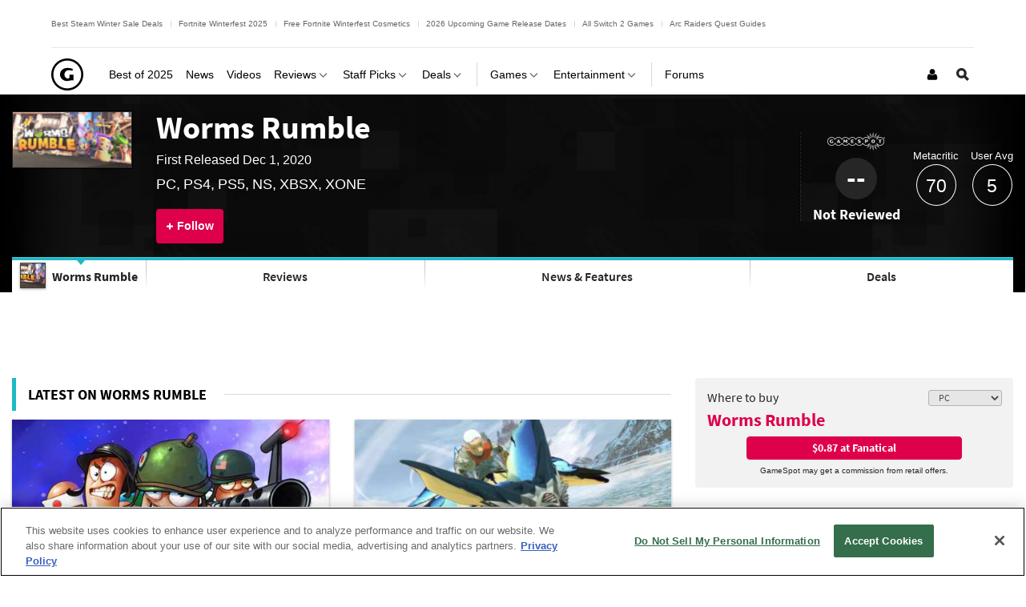

--- FILE ---
content_type: application/javascript
request_url: https://www.gamespot.com/a/vf54bce3ee23f11ced5b282ac2f2d35f5/build/gsGamespace.4e742ae6.js
body_size: 166
content:
(self.webpackChunkgamespot=self.webpackChunkgamespot||[]).push([[5424],{4043:function(t,e,a){var s=a(9755);s(function(t){"use strict";let e=0;s('a[href*="https://assoc-redirect.amazon.com/g/r/"]').each((function(){let t=s(this).attr("href");t=t.replace("vg%3A-","vg%3A"+s("#view-guid-meta").attr("content"));let e=s(this).parent().closest("article").attr("data-guid");void 0===e&&(e=s(this).parent().closest("article").find("form").attr("data-guid")),t=t.replace("ag%3A-","ag%3Ags-"+e),s(this).prop("href",t)})),s(document).on("on_page_event ajaxContentLoaded",(function(){e+=1;s(".js-seamless-content__page-content").eq(e).find('a[href*="https://assoc-redirect.amazon.com/g/r/"]').each((function(){let t=s(this).attr("href");t=t.replace("vg%3A-","vg%3A"+s("#view-guid-meta").attr("content")),t=t.replace("ag%3A-","ag%3Ags-"+s(this).parent().closest("article").attr("data-guid")),s(this).prop("href",t)}))}))}())},4936:function(){const t=document.getElementById("js-list-block"),e=document.getElementById("js-list-expand");e&&t&&e.addEventListener("click",(e=>{e.preventDefault(),t.classList.remove("hide"),this.classList.add("hide")}))},3223:(t,e,a)=>{"use strict";a(4936),a(4043)}},t=>{t.O(0,[9755],(()=>{return e=3223,t(t.s=e);var e}));t.O()}]);